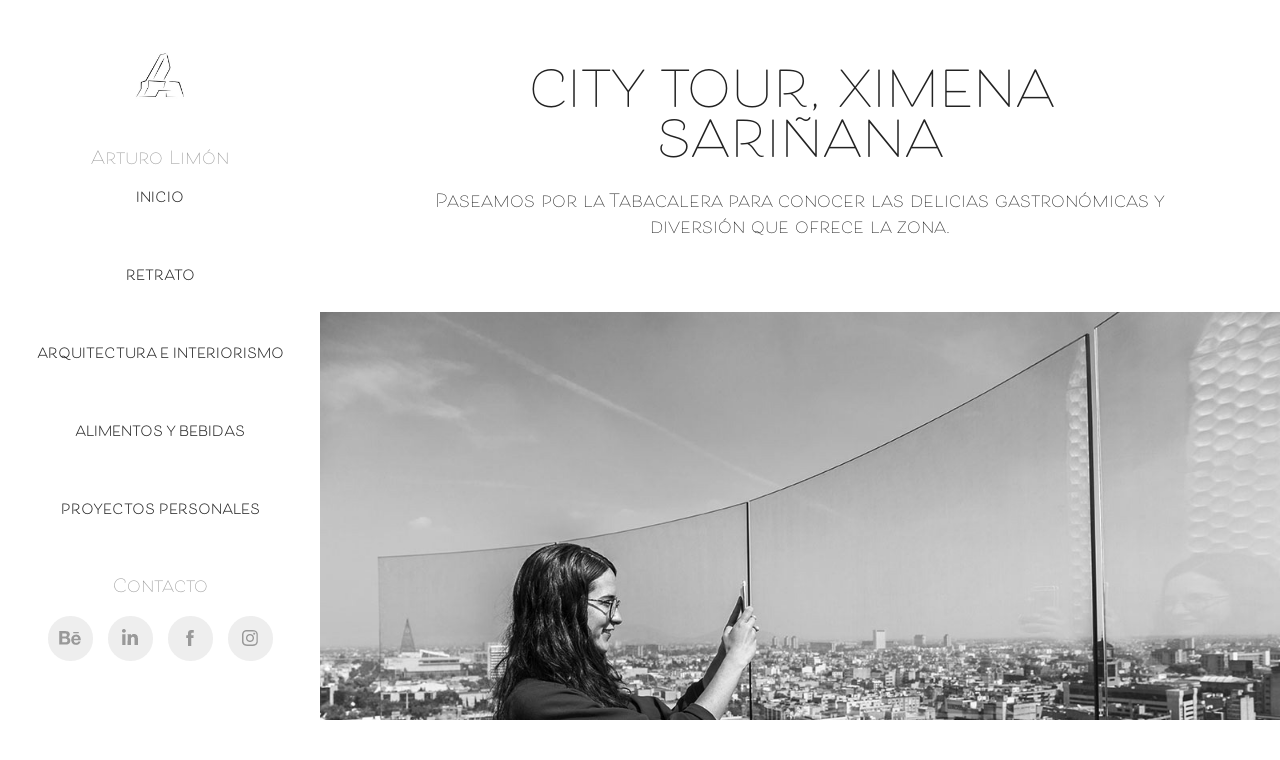

--- FILE ---
content_type: text/html; charset=utf-8
request_url: https://arturolimon.com/city-tour-ximena-sarinana
body_size: 6420
content:
<!DOCTYPE HTML>
<html lang="en-US">
<head>
  <meta charset="UTF-8" />
  <meta name="viewport" content="width=device-width, initial-scale=1" />
      <meta name="keywords"  content="Ximena Sariñana,Dónde Ir,revista,Arturo Limón,negrolimon,retrato,documental" />
      <meta name="description"  content="Paseamos por la Tabacalera para conocer las delicias gastronómicas y diversión que ofrece la zona." />
      <meta name="twitter:card"  content="summary_large_image" />
      <meta name="twitter:site"  content="@AdobePortfolio" />
      <meta  property="og:title" content="Arturo Limón - City Tour, Ximena Sariñana" />
      <meta  property="og:description" content="Paseamos por la Tabacalera para conocer las delicias gastronómicas y diversión que ofrece la zona." />
      <meta  property="og:image" content="https://cdn.myportfolio.com/ddff49b8-ec92-4207-9935-94a135cfc696/3b2bfe9e-8596-4bc8-94db-a1f65597051d_car_1x1.jpg?h=50edacfc574e0d015e39e6d80a9189f3" />
        <link rel="icon" href="https://cdn.myportfolio.com/ddff49b8-ec92-4207-9935-94a135cfc696/c3b7206b-873d-4cfa-9fd6-d43c4eef4fd5_carw_1x1x32.jpg?h=3e6891c8b7fdfe67873ed21987e15443" />
        <link rel="apple-touch-icon" href="https://cdn.myportfolio.com/ddff49b8-ec92-4207-9935-94a135cfc696/58a00914-349e-4eda-843d-ecb2fb06afbf_carw_1x1x180.jpg?h=61fec6d72e4b860b432db2282b7c2adc" />
      <link rel="stylesheet" href="/dist/css/main.css" type="text/css" />
      <link rel="stylesheet" href="https://cdn.myportfolio.com/ddff49b8-ec92-4207-9935-94a135cfc696/717829a48b5fad64747b7bf2f577ae731759256570.css?h=96648c59944d73bb00a60b0391a65fd7" type="text/css" />
    <link rel="canonical" href="https://arturolimon.com/city-tour-ximena-sarinana" />
      <title>Arturo Limón - City Tour, Ximena Sariñana</title>
    <script type="text/javascript" src="//use.typekit.net/ik/[base64].js?cb=35f77bfb8b50944859ea3d3804e7194e7a3173fb" async onload="
    try {
      window.Typekit.load();
    } catch (e) {
      console.warn('Typekit not loaded.');
    }
    "></script>
</head>
  <body class="transition-enabled">  <div class='page-background-video page-background-video-with-panel'>
  </div>
  <div class="js-responsive-nav">
    <div class="responsive-nav has-social">
      <div class="close-responsive-click-area js-close-responsive-nav">
        <div class="close-responsive-button"></div>
      </div>
          <nav data-hover-hint="nav">
      <div class="page-title">
        <a href="/arturo-limon-fotografo" >Arturo Limón</a>
      </div>
              <ul class="group">
                  <li class="gallery-title"><a href="/raiz" >Inicio</a></li>
              </ul>
              <ul class="group">
                  <li class="gallery-title"><a href="/retrato" >Retrato</a></li>
              </ul>
              <ul class="group">
                  <li class="gallery-title"><a href="/arquitectura-e-interiorismo" >Arquitectura e Interiorismo</a></li>
              </ul>
              <ul class="group">
                  <li class="gallery-title"><a href="/alimentos-y-bebidas" >Alimentos y Bebidas</a></li>
              </ul>
              <ul class="group">
                  <li class="gallery-title"><a href="/proyectos-personales" >Proyectos Personales</a></li>
              </ul>
      <div class="page-title">
        <a href="/contacto" >Contacto</a>
      </div>
              <div class="social pf-nav-social" data-hover-hint="navSocialIcons">
                <ul>
                        <li>
                          <a href="https://www.behance.net/negrolimon" target="_blank">
                            <svg id="Layer_1" data-name="Layer 1" xmlns="http://www.w3.org/2000/svg" viewBox="0 0 30 24" class="icon"><path id="path-1" d="M18.83,14.38a2.78,2.78,0,0,0,.65,1.9,2.31,2.31,0,0,0,1.7.59,2.31,2.31,0,0,0,1.38-.41,1.79,1.79,0,0,0,.71-0.87h2.31a4.48,4.48,0,0,1-1.71,2.53,5,5,0,0,1-2.78.76,5.53,5.53,0,0,1-2-.37,4.34,4.34,0,0,1-1.55-1,4.77,4.77,0,0,1-1-1.63,6.29,6.29,0,0,1,0-4.13,4.83,4.83,0,0,1,1-1.64A4.64,4.64,0,0,1,19.09,9a4.86,4.86,0,0,1,2-.4A4.5,4.5,0,0,1,23.21,9a4.36,4.36,0,0,1,1.5,1.3,5.39,5.39,0,0,1,.84,1.86,7,7,0,0,1,.18,2.18h-6.9Zm3.67-3.24A1.94,1.94,0,0,0,21,10.6a2.26,2.26,0,0,0-1,.22,2,2,0,0,0-.66.54,1.94,1.94,0,0,0-.35.69,3.47,3.47,0,0,0-.12.65h4.29A2.75,2.75,0,0,0,22.5,11.14ZM18.29,6h5.36V7.35H18.29V6ZM13.89,17.7a4.4,4.4,0,0,1-1.51.7,6.44,6.44,0,0,1-1.73.22H4.24V5.12h6.24a7.7,7.7,0,0,1,1.73.17,3.67,3.67,0,0,1,1.33.56,2.6,2.6,0,0,1,.86,1,3.74,3.74,0,0,1,.3,1.58,3,3,0,0,1-.46,1.7,3.33,3.33,0,0,1-1.35,1.12,3.19,3.19,0,0,1,1.82,1.26,3.79,3.79,0,0,1,.59,2.17,3.79,3.79,0,0,1-.39,1.77A3.24,3.24,0,0,1,13.89,17.7ZM11.72,8.19a1.25,1.25,0,0,0-.45-0.47,1.88,1.88,0,0,0-.64-0.24,5.5,5.5,0,0,0-.76-0.05H7.16v3.16h3a2,2,0,0,0,1.28-.38A1.43,1.43,0,0,0,11.89,9,1.73,1.73,0,0,0,11.72,8.19ZM11.84,13a2.39,2.39,0,0,0-1.52-.45H7.16v3.73h3.11a3.61,3.61,0,0,0,.82-0.09A2,2,0,0,0,11.77,16a1.39,1.39,0,0,0,.47-0.54,1.85,1.85,0,0,0,.17-0.88A1.77,1.77,0,0,0,11.84,13Z"/></svg>
                          </a>
                        </li>
                        <li>
                          <a href="https://www.linkedin.com/in/arturo-lim%C3%B3n-ram%C3%ADrez-6a453b120/" target="_blank">
                            <svg version="1.1" id="Layer_1" xmlns="http://www.w3.org/2000/svg" xmlns:xlink="http://www.w3.org/1999/xlink" viewBox="0 0 30 24" style="enable-background:new 0 0 30 24;" xml:space="preserve" class="icon">
                            <path id="path-1_24_" d="M19.6,19v-5.8c0-1.4-0.5-2.4-1.7-2.4c-1,0-1.5,0.7-1.8,1.3C16,12.3,16,12.6,16,13v6h-3.4
                              c0,0,0.1-9.8,0-10.8H16v1.5c0,0,0,0,0,0h0v0C16.4,9,17.2,7.9,19,7.9c2.3,0,4,1.5,4,4.9V19H19.6z M8.9,6.7L8.9,6.7
                              C7.7,6.7,7,5.9,7,4.9C7,3.8,7.8,3,8.9,3s1.9,0.8,1.9,1.9C10.9,5.9,10.1,6.7,8.9,6.7z M10.6,19H7.2V8.2h3.4V19z"/>
                            </svg>
                          </a>
                        </li>
                        <li>
                          <a href="https://www.facebook.com/limonfotografo" target="_blank">
                            <svg xmlns="http://www.w3.org/2000/svg" xmlns:xlink="http://www.w3.org/1999/xlink" version="1.1" x="0px" y="0px" viewBox="0 0 30 24" xml:space="preserve" class="icon"><path d="M16.21 20h-3.26v-8h-1.63V9.24h1.63V7.59c0-2.25 0.92-3.59 3.53-3.59h2.17v2.76H17.3 c-1.02 0-1.08 0.39-1.08 1.11l0 1.38h2.46L18.38 12h-2.17V20z"/></svg>
                          </a>
                        </li>
                        <li>
                          <a href="https://www.instagram.com/negrolimon/" target="_blank">
                            <svg version="1.1" id="Layer_1" xmlns="http://www.w3.org/2000/svg" xmlns:xlink="http://www.w3.org/1999/xlink" viewBox="0 0 30 24" style="enable-background:new 0 0 30 24;" xml:space="preserve" class="icon">
                            <g>
                              <path d="M15,5.4c2.1,0,2.4,0,3.2,0c0.8,0,1.2,0.2,1.5,0.3c0.4,0.1,0.6,0.3,0.9,0.6c0.3,0.3,0.5,0.5,0.6,0.9
                                c0.1,0.3,0.2,0.7,0.3,1.5c0,0.8,0,1.1,0,3.2s0,2.4,0,3.2c0,0.8-0.2,1.2-0.3,1.5c-0.1,0.4-0.3,0.6-0.6,0.9c-0.3,0.3-0.5,0.5-0.9,0.6
                                c-0.3,0.1-0.7,0.2-1.5,0.3c-0.8,0-1.1,0-3.2,0s-2.4,0-3.2,0c-0.8,0-1.2-0.2-1.5-0.3c-0.4-0.1-0.6-0.3-0.9-0.6
                                c-0.3-0.3-0.5-0.5-0.6-0.9c-0.1-0.3-0.2-0.7-0.3-1.5c0-0.8,0-1.1,0-3.2s0-2.4,0-3.2c0-0.8,0.2-1.2,0.3-1.5c0.1-0.4,0.3-0.6,0.6-0.9
                                c0.3-0.3,0.5-0.5,0.9-0.6c0.3-0.1,0.7-0.2,1.5-0.3C12.6,5.4,12.9,5.4,15,5.4 M15,4c-2.2,0-2.4,0-3.3,0c-0.9,0-1.4,0.2-1.9,0.4
                                c-0.5,0.2-1,0.5-1.4,0.9C7.9,5.8,7.6,6.2,7.4,6.8C7.2,7.3,7.1,7.9,7,8.7C7,9.6,7,9.8,7,12s0,2.4,0,3.3c0,0.9,0.2,1.4,0.4,1.9
                                c0.2,0.5,0.5,1,0.9,1.4c0.4,0.4,0.9,0.7,1.4,0.9c0.5,0.2,1.1,0.3,1.9,0.4c0.9,0,1.1,0,3.3,0s2.4,0,3.3,0c0.9,0,1.4-0.2,1.9-0.4
                                c0.5-0.2,1-0.5,1.4-0.9c0.4-0.4,0.7-0.9,0.9-1.4c0.2-0.5,0.3-1.1,0.4-1.9c0-0.9,0-1.1,0-3.3s0-2.4,0-3.3c0-0.9-0.2-1.4-0.4-1.9
                                c-0.2-0.5-0.5-1-0.9-1.4c-0.4-0.4-0.9-0.7-1.4-0.9c-0.5-0.2-1.1-0.3-1.9-0.4C17.4,4,17.2,4,15,4L15,4L15,4z"/>
                              <path d="M15,7.9c-2.3,0-4.1,1.8-4.1,4.1s1.8,4.1,4.1,4.1s4.1-1.8,4.1-4.1S17.3,7.9,15,7.9L15,7.9z M15,14.7c-1.5,0-2.7-1.2-2.7-2.7
                                c0-1.5,1.2-2.7,2.7-2.7s2.7,1.2,2.7,2.7C17.7,13.5,16.5,14.7,15,14.7L15,14.7z"/>
                              <path d="M20.2,7.7c0,0.5-0.4,1-1,1s-1-0.4-1-1s0.4-1,1-1S20.2,7.2,20.2,7.7L20.2,7.7z"/>
                            </g>
                            </svg>
                          </a>
                        </li>
                </ul>
              </div>
          </nav>
    </div>
  </div>
  <div class="site-wrap cfix js-site-wrap">
    <div class="site-container">
      <div class="site-content e2e-site-content">
        <div class="sidebar-content">
          <header class="site-header">
              <div class="logo-wrap" data-hover-hint="logo">
                    <div class="logo e2e-site-logo-text logo-image  ">
    <a href="/arturo-limon-fotografo" class="image-normal image-link">
      <img src="https://cdn.myportfolio.com/ddff49b8-ec92-4207-9935-94a135cfc696/7b4de649-192f-41ea-9d51-98d2f42cf902_rwc_0x0x180x180x4096.jpg?h=cda2639c36fc7b42124d1b532e8846d9" alt="Arturo Limón Fotógrafo">
    </a>
</div>
              </div>
  <div class="hamburger-click-area js-hamburger">
    <div class="hamburger">
      <i></i>
      <i></i>
      <i></i>
    </div>
  </div>
          </header>
              <nav data-hover-hint="nav">
      <div class="page-title">
        <a href="/arturo-limon-fotografo" >Arturo Limón</a>
      </div>
              <ul class="group">
                  <li class="gallery-title"><a href="/raiz" >Inicio</a></li>
              </ul>
              <ul class="group">
                  <li class="gallery-title"><a href="/retrato" >Retrato</a></li>
              </ul>
              <ul class="group">
                  <li class="gallery-title"><a href="/arquitectura-e-interiorismo" >Arquitectura e Interiorismo</a></li>
              </ul>
              <ul class="group">
                  <li class="gallery-title"><a href="/alimentos-y-bebidas" >Alimentos y Bebidas</a></li>
              </ul>
              <ul class="group">
                  <li class="gallery-title"><a href="/proyectos-personales" >Proyectos Personales</a></li>
              </ul>
      <div class="page-title">
        <a href="/contacto" >Contacto</a>
      </div>
                  <div class="social pf-nav-social" data-hover-hint="navSocialIcons">
                    <ul>
                            <li>
                              <a href="https://www.behance.net/negrolimon" target="_blank">
                                <svg id="Layer_1" data-name="Layer 1" xmlns="http://www.w3.org/2000/svg" viewBox="0 0 30 24" class="icon"><path id="path-1" d="M18.83,14.38a2.78,2.78,0,0,0,.65,1.9,2.31,2.31,0,0,0,1.7.59,2.31,2.31,0,0,0,1.38-.41,1.79,1.79,0,0,0,.71-0.87h2.31a4.48,4.48,0,0,1-1.71,2.53,5,5,0,0,1-2.78.76,5.53,5.53,0,0,1-2-.37,4.34,4.34,0,0,1-1.55-1,4.77,4.77,0,0,1-1-1.63,6.29,6.29,0,0,1,0-4.13,4.83,4.83,0,0,1,1-1.64A4.64,4.64,0,0,1,19.09,9a4.86,4.86,0,0,1,2-.4A4.5,4.5,0,0,1,23.21,9a4.36,4.36,0,0,1,1.5,1.3,5.39,5.39,0,0,1,.84,1.86,7,7,0,0,1,.18,2.18h-6.9Zm3.67-3.24A1.94,1.94,0,0,0,21,10.6a2.26,2.26,0,0,0-1,.22,2,2,0,0,0-.66.54,1.94,1.94,0,0,0-.35.69,3.47,3.47,0,0,0-.12.65h4.29A2.75,2.75,0,0,0,22.5,11.14ZM18.29,6h5.36V7.35H18.29V6ZM13.89,17.7a4.4,4.4,0,0,1-1.51.7,6.44,6.44,0,0,1-1.73.22H4.24V5.12h6.24a7.7,7.7,0,0,1,1.73.17,3.67,3.67,0,0,1,1.33.56,2.6,2.6,0,0,1,.86,1,3.74,3.74,0,0,1,.3,1.58,3,3,0,0,1-.46,1.7,3.33,3.33,0,0,1-1.35,1.12,3.19,3.19,0,0,1,1.82,1.26,3.79,3.79,0,0,1,.59,2.17,3.79,3.79,0,0,1-.39,1.77A3.24,3.24,0,0,1,13.89,17.7ZM11.72,8.19a1.25,1.25,0,0,0-.45-0.47,1.88,1.88,0,0,0-.64-0.24,5.5,5.5,0,0,0-.76-0.05H7.16v3.16h3a2,2,0,0,0,1.28-.38A1.43,1.43,0,0,0,11.89,9,1.73,1.73,0,0,0,11.72,8.19ZM11.84,13a2.39,2.39,0,0,0-1.52-.45H7.16v3.73h3.11a3.61,3.61,0,0,0,.82-0.09A2,2,0,0,0,11.77,16a1.39,1.39,0,0,0,.47-0.54,1.85,1.85,0,0,0,.17-0.88A1.77,1.77,0,0,0,11.84,13Z"/></svg>
                              </a>
                            </li>
                            <li>
                              <a href="https://www.linkedin.com/in/arturo-lim%C3%B3n-ram%C3%ADrez-6a453b120/" target="_blank">
                                <svg version="1.1" id="Layer_1" xmlns="http://www.w3.org/2000/svg" xmlns:xlink="http://www.w3.org/1999/xlink" viewBox="0 0 30 24" style="enable-background:new 0 0 30 24;" xml:space="preserve" class="icon">
                                <path id="path-1_24_" d="M19.6,19v-5.8c0-1.4-0.5-2.4-1.7-2.4c-1,0-1.5,0.7-1.8,1.3C16,12.3,16,12.6,16,13v6h-3.4
                                  c0,0,0.1-9.8,0-10.8H16v1.5c0,0,0,0,0,0h0v0C16.4,9,17.2,7.9,19,7.9c2.3,0,4,1.5,4,4.9V19H19.6z M8.9,6.7L8.9,6.7
                                  C7.7,6.7,7,5.9,7,4.9C7,3.8,7.8,3,8.9,3s1.9,0.8,1.9,1.9C10.9,5.9,10.1,6.7,8.9,6.7z M10.6,19H7.2V8.2h3.4V19z"/>
                                </svg>
                              </a>
                            </li>
                            <li>
                              <a href="https://www.facebook.com/limonfotografo" target="_blank">
                                <svg xmlns="http://www.w3.org/2000/svg" xmlns:xlink="http://www.w3.org/1999/xlink" version="1.1" x="0px" y="0px" viewBox="0 0 30 24" xml:space="preserve" class="icon"><path d="M16.21 20h-3.26v-8h-1.63V9.24h1.63V7.59c0-2.25 0.92-3.59 3.53-3.59h2.17v2.76H17.3 c-1.02 0-1.08 0.39-1.08 1.11l0 1.38h2.46L18.38 12h-2.17V20z"/></svg>
                              </a>
                            </li>
                            <li>
                              <a href="https://www.instagram.com/negrolimon/" target="_blank">
                                <svg version="1.1" id="Layer_1" xmlns="http://www.w3.org/2000/svg" xmlns:xlink="http://www.w3.org/1999/xlink" viewBox="0 0 30 24" style="enable-background:new 0 0 30 24;" xml:space="preserve" class="icon">
                                <g>
                                  <path d="M15,5.4c2.1,0,2.4,0,3.2,0c0.8,0,1.2,0.2,1.5,0.3c0.4,0.1,0.6,0.3,0.9,0.6c0.3,0.3,0.5,0.5,0.6,0.9
                                    c0.1,0.3,0.2,0.7,0.3,1.5c0,0.8,0,1.1,0,3.2s0,2.4,0,3.2c0,0.8-0.2,1.2-0.3,1.5c-0.1,0.4-0.3,0.6-0.6,0.9c-0.3,0.3-0.5,0.5-0.9,0.6
                                    c-0.3,0.1-0.7,0.2-1.5,0.3c-0.8,0-1.1,0-3.2,0s-2.4,0-3.2,0c-0.8,0-1.2-0.2-1.5-0.3c-0.4-0.1-0.6-0.3-0.9-0.6
                                    c-0.3-0.3-0.5-0.5-0.6-0.9c-0.1-0.3-0.2-0.7-0.3-1.5c0-0.8,0-1.1,0-3.2s0-2.4,0-3.2c0-0.8,0.2-1.2,0.3-1.5c0.1-0.4,0.3-0.6,0.6-0.9
                                    c0.3-0.3,0.5-0.5,0.9-0.6c0.3-0.1,0.7-0.2,1.5-0.3C12.6,5.4,12.9,5.4,15,5.4 M15,4c-2.2,0-2.4,0-3.3,0c-0.9,0-1.4,0.2-1.9,0.4
                                    c-0.5,0.2-1,0.5-1.4,0.9C7.9,5.8,7.6,6.2,7.4,6.8C7.2,7.3,7.1,7.9,7,8.7C7,9.6,7,9.8,7,12s0,2.4,0,3.3c0,0.9,0.2,1.4,0.4,1.9
                                    c0.2,0.5,0.5,1,0.9,1.4c0.4,0.4,0.9,0.7,1.4,0.9c0.5,0.2,1.1,0.3,1.9,0.4c0.9,0,1.1,0,3.3,0s2.4,0,3.3,0c0.9,0,1.4-0.2,1.9-0.4
                                    c0.5-0.2,1-0.5,1.4-0.9c0.4-0.4,0.7-0.9,0.9-1.4c0.2-0.5,0.3-1.1,0.4-1.9c0-0.9,0-1.1,0-3.3s0-2.4,0-3.3c0-0.9-0.2-1.4-0.4-1.9
                                    c-0.2-0.5-0.5-1-0.9-1.4c-0.4-0.4-0.9-0.7-1.4-0.9c-0.5-0.2-1.1-0.3-1.9-0.4C17.4,4,17.2,4,15,4L15,4L15,4z"/>
                                  <path d="M15,7.9c-2.3,0-4.1,1.8-4.1,4.1s1.8,4.1,4.1,4.1s4.1-1.8,4.1-4.1S17.3,7.9,15,7.9L15,7.9z M15,14.7c-1.5,0-2.7-1.2-2.7-2.7
                                    c0-1.5,1.2-2.7,2.7-2.7s2.7,1.2,2.7,2.7C17.7,13.5,16.5,14.7,15,14.7L15,14.7z"/>
                                  <path d="M20.2,7.7c0,0.5-0.4,1-1,1s-1-0.4-1-1s0.4-1,1-1S20.2,7.2,20.2,7.7L20.2,7.7z"/>
                                </g>
                                </svg>
                              </a>
                            </li>
                    </ul>
                  </div>
              </nav>
        </div>
        <main>
  <div class="page-container" data-context="page.page.container" data-hover-hint="pageContainer">
    <section class="page standard-modules">
        <header class="page-header content" data-context="pages" data-identity="id:p5cd975d36631590cfe7009e4b4bb6db8cd7941271c20db4e7ddbf" data-hover-hint="pageHeader" data-hover-hint-id="p5cd975d36631590cfe7009e4b4bb6db8cd7941271c20db4e7ddbf">
            <h1 class="title preserve-whitespace e2e-site-page-title">City Tour, Ximena Sariñana</h1>
            <p class="description">Paseamos por la Tabacalera para conocer las delicias gastronómicas y diversión que ofrece la zona.</p>
        </header>
      <div class="page-content js-page-content" data-context="pages" data-identity="id:p5cd975d36631590cfe7009e4b4bb6db8cd7941271c20db4e7ddbf">
        <div id="project-canvas" class="js-project-modules modules content">
          <div id="project-modules">
              
              <div class="project-module module image project-module-image js-js-project-module" >

  

  
     <div class="js-lightbox" data-src="https://cdn.myportfolio.com/ddff49b8-ec92-4207-9935-94a135cfc696/c6748c7e-482f-4dad-a455-5a55753a3ccd.jpg?h=5ee97ac939a6d888cdbfc8b0e81f8bff">
           <img
             class="js-lazy e2e-site-project-module-image"
             src="[data-uri]"
             data-src="https://cdn.myportfolio.com/ddff49b8-ec92-4207-9935-94a135cfc696/c6748c7e-482f-4dad-a455-5a55753a3ccd_rw_1200.jpg?h=fbb0a95aa20ebd57c7a3b68422bee3a4"
             data-srcset="https://cdn.myportfolio.com/ddff49b8-ec92-4207-9935-94a135cfc696/c6748c7e-482f-4dad-a455-5a55753a3ccd_rw_600.jpg?h=a1426989978c5423c761d5f5475cd88e 600w,https://cdn.myportfolio.com/ddff49b8-ec92-4207-9935-94a135cfc696/c6748c7e-482f-4dad-a455-5a55753a3ccd_rw_1200.jpg?h=fbb0a95aa20ebd57c7a3b68422bee3a4 1200w,"
             data-sizes="(max-width: 1200px) 100vw, 1200px"
             width="1200"
             height="0"
             style="padding-bottom: 66.67%; background: rgba(0, 0, 0, 0.03)"
             
           >
     </div>
  

</div>

              
              
              
              
              
              
              
              
              
              <div class="project-module module image project-module-image js-js-project-module" >

  

  
     <div class="js-lightbox" data-src="https://cdn.myportfolio.com/ddff49b8-ec92-4207-9935-94a135cfc696/186fbdec-bb7d-43e2-a410-fd5d64b09d19.jpg?h=d22628fbf29806e59ee21cc60495a8bd">
           <img
             class="js-lazy e2e-site-project-module-image"
             src="[data-uri]"
             data-src="https://cdn.myportfolio.com/ddff49b8-ec92-4207-9935-94a135cfc696/186fbdec-bb7d-43e2-a410-fd5d64b09d19_rw_1200.jpg?h=25251d1e6b8eed770ceb121b02a45099"
             data-srcset="https://cdn.myportfolio.com/ddff49b8-ec92-4207-9935-94a135cfc696/186fbdec-bb7d-43e2-a410-fd5d64b09d19_rw_600.jpg?h=c3073a91d44df431795adcaa02adae41 600w,https://cdn.myportfolio.com/ddff49b8-ec92-4207-9935-94a135cfc696/186fbdec-bb7d-43e2-a410-fd5d64b09d19_rw_1200.jpg?h=25251d1e6b8eed770ceb121b02a45099 1200w,"
             data-sizes="(max-width: 1200px) 100vw, 1200px"
             width="1200"
             height="0"
             style="padding-bottom: 66.67%; background: rgba(0, 0, 0, 0.03)"
             
           >
     </div>
  

</div>

              
              
              
              
              
              
              
              
              
              <div class="project-module module image project-module-image js-js-project-module" >

  

  
     <div class="js-lightbox" data-src="https://cdn.myportfolio.com/ddff49b8-ec92-4207-9935-94a135cfc696/8f8b03b2-e8ac-4329-97e7-a0fdcce75ef0.jpg?h=8d7797673e6b86c6e2650e8dc70f781b">
           <img
             class="js-lazy e2e-site-project-module-image"
             src="[data-uri]"
             data-src="https://cdn.myportfolio.com/ddff49b8-ec92-4207-9935-94a135cfc696/8f8b03b2-e8ac-4329-97e7-a0fdcce75ef0_rw_1200.jpg?h=150788e2ea231782e649460c61074245"
             data-srcset="https://cdn.myportfolio.com/ddff49b8-ec92-4207-9935-94a135cfc696/8f8b03b2-e8ac-4329-97e7-a0fdcce75ef0_rw_600.jpg?h=301a77f86704ad500f04251092dadf8e 600w,https://cdn.myportfolio.com/ddff49b8-ec92-4207-9935-94a135cfc696/8f8b03b2-e8ac-4329-97e7-a0fdcce75ef0_rw_1200.jpg?h=150788e2ea231782e649460c61074245 1200w,"
             data-sizes="(max-width: 1200px) 100vw, 1200px"
             width="1200"
             height="0"
             style="padding-bottom: 66.67%; background: rgba(0, 0, 0, 0.03)"
             
           >
     </div>
  

</div>

              
              
              
              
              
              
              
              
              
              <div class="project-module module image project-module-image js-js-project-module" >

  

  
     <div class="js-lightbox" data-src="https://cdn.myportfolio.com/ddff49b8-ec92-4207-9935-94a135cfc696/6f444554-562d-49c9-b09e-17e80e486166.jpg?h=9dad7f1d79626b1147e159bbca140079">
           <img
             class="js-lazy e2e-site-project-module-image"
             src="[data-uri]"
             data-src="https://cdn.myportfolio.com/ddff49b8-ec92-4207-9935-94a135cfc696/6f444554-562d-49c9-b09e-17e80e486166_rw_1200.jpg?h=9ef9f7cade5b7f1f4fb12c2d68d518c2"
             data-srcset="https://cdn.myportfolio.com/ddff49b8-ec92-4207-9935-94a135cfc696/6f444554-562d-49c9-b09e-17e80e486166_rw_600.jpg?h=efcb4ecb1613fc94645dd5c06d26fb81 600w,https://cdn.myportfolio.com/ddff49b8-ec92-4207-9935-94a135cfc696/6f444554-562d-49c9-b09e-17e80e486166_rw_1200.jpg?h=9ef9f7cade5b7f1f4fb12c2d68d518c2 1200w,"
             data-sizes="(max-width: 1200px) 100vw, 1200px"
             width="1200"
             height="0"
             style="padding-bottom: 66.67%; background: rgba(0, 0, 0, 0.03)"
             
           >
     </div>
  

</div>

              
              
              
              
              
              
              
              
              
              <div class="project-module module image project-module-image js-js-project-module" >

  

  
     <div class="js-lightbox" data-src="https://cdn.myportfolio.com/ddff49b8-ec92-4207-9935-94a135cfc696/c00b2878-a45b-4899-8d7b-30bfb06decff.jpg?h=b69a277991aff51a23dad77e0308a756">
           <img
             class="js-lazy e2e-site-project-module-image"
             src="[data-uri]"
             data-src="https://cdn.myportfolio.com/ddff49b8-ec92-4207-9935-94a135cfc696/c00b2878-a45b-4899-8d7b-30bfb06decff_rw_1200.jpg?h=fe347a6dc20ddd5ca71950a46edb3f29"
             data-srcset="https://cdn.myportfolio.com/ddff49b8-ec92-4207-9935-94a135cfc696/c00b2878-a45b-4899-8d7b-30bfb06decff_rw_600.jpg?h=9a6235f1f5225482facedcb8253d0054 600w,https://cdn.myportfolio.com/ddff49b8-ec92-4207-9935-94a135cfc696/c00b2878-a45b-4899-8d7b-30bfb06decff_rw_1200.jpg?h=fe347a6dc20ddd5ca71950a46edb3f29 1200w,"
             data-sizes="(max-width: 1200px) 100vw, 1200px"
             width="1200"
             height="0"
             style="padding-bottom: 66.67%; background: rgba(0, 0, 0, 0.03)"
             
           >
     </div>
  

</div>

              
              
              
              
              
              
              
              
              
              <div class="project-module module image project-module-image js-js-project-module" >

  

  
     <div class="js-lightbox" data-src="https://cdn.myportfolio.com/ddff49b8-ec92-4207-9935-94a135cfc696/943a866b-4152-4124-a916-5b3ddc87e39a.jpg?h=273c447570bf08a4cb5859bab8627ee6">
           <img
             class="js-lazy e2e-site-project-module-image"
             src="[data-uri]"
             data-src="https://cdn.myportfolio.com/ddff49b8-ec92-4207-9935-94a135cfc696/943a866b-4152-4124-a916-5b3ddc87e39a_rw_1200.jpg?h=04d2121e01400a60af733187489929ed"
             data-srcset="https://cdn.myportfolio.com/ddff49b8-ec92-4207-9935-94a135cfc696/943a866b-4152-4124-a916-5b3ddc87e39a_rw_600.jpg?h=80651484c383e3850d6da6e5185d737f 600w,https://cdn.myportfolio.com/ddff49b8-ec92-4207-9935-94a135cfc696/943a866b-4152-4124-a916-5b3ddc87e39a_rw_1200.jpg?h=04d2121e01400a60af733187489929ed 1200w,"
             data-sizes="(max-width: 1200px) 100vw, 1200px"
             width="1200"
             height="0"
             style="padding-bottom: 66.67%; background: rgba(0, 0, 0, 0.03)"
             
           >
     </div>
  

</div>

              
              
              
              
              
              
              
              
              
              <div class="project-module module image project-module-image js-js-project-module" >

  

  
     <div class="js-lightbox" data-src="https://cdn.myportfolio.com/ddff49b8-ec92-4207-9935-94a135cfc696/ab527469-bdac-4bac-80e0-a59efae8afee.jpg?h=58028e37e272d6844fc75c4cea08ef8a">
           <img
             class="js-lazy e2e-site-project-module-image"
             src="[data-uri]"
             data-src="https://cdn.myportfolio.com/ddff49b8-ec92-4207-9935-94a135cfc696/ab527469-bdac-4bac-80e0-a59efae8afee_rw_1200.jpg?h=4781e62cb834909504eabfd4824395b3"
             data-srcset="https://cdn.myportfolio.com/ddff49b8-ec92-4207-9935-94a135cfc696/ab527469-bdac-4bac-80e0-a59efae8afee_rw_600.jpg?h=ca5ce683c4639586c6da73800d3dfae1 600w,https://cdn.myportfolio.com/ddff49b8-ec92-4207-9935-94a135cfc696/ab527469-bdac-4bac-80e0-a59efae8afee_rw_1200.jpg?h=4781e62cb834909504eabfd4824395b3 1200w,"
             data-sizes="(max-width: 1200px) 100vw, 1200px"
             width="1200"
             height="0"
             style="padding-bottom: 66.67%; background: rgba(0, 0, 0, 0.03)"
             
           >
     </div>
  

</div>

              
              
              
              
              
              
              
              
              
              <div class="project-module module image project-module-image js-js-project-module" >

  

  
     <div class="js-lightbox" data-src="https://cdn.myportfolio.com/ddff49b8-ec92-4207-9935-94a135cfc696/cbc6df75-31b0-4363-bd20-bdde878ff59a.jpg?h=bd6f2fe1ee450fab2c109ff6e88ba5a7">
           <img
             class="js-lazy e2e-site-project-module-image"
             src="[data-uri]"
             data-src="https://cdn.myportfolio.com/ddff49b8-ec92-4207-9935-94a135cfc696/cbc6df75-31b0-4363-bd20-bdde878ff59a_rw_1920.jpg?h=f925fb8df61f3971276805206d5c75da"
             data-srcset="https://cdn.myportfolio.com/ddff49b8-ec92-4207-9935-94a135cfc696/cbc6df75-31b0-4363-bd20-bdde878ff59a_rw_600.jpg?h=f074928acbb06955cc9347204ea817c0 600w,https://cdn.myportfolio.com/ddff49b8-ec92-4207-9935-94a135cfc696/cbc6df75-31b0-4363-bd20-bdde878ff59a_rw_1200.jpg?h=2c72fdde9c91720de201b29547cac42c 1200w,https://cdn.myportfolio.com/ddff49b8-ec92-4207-9935-94a135cfc696/cbc6df75-31b0-4363-bd20-bdde878ff59a_rw_1920.jpg?h=f925fb8df61f3971276805206d5c75da 1920w,"
             data-sizes="(max-width: 1920px) 100vw, 1920px"
             width="1920"
             height="0"
             style="padding-bottom: 72.5%; background: rgba(0, 0, 0, 0.03)"
             
           >
     </div>
  

</div>

              
              
              
              
              
              
              
              
              
              <div class="project-module module image project-module-image js-js-project-module" >

  

  
     <div class="js-lightbox" data-src="https://cdn.myportfolio.com/ddff49b8-ec92-4207-9935-94a135cfc696/99bcbad2-12a2-4520-9908-2318e7ba92be.jpg?h=f4c0f80b12189960d2d6f564a8bd650e">
           <img
             class="js-lazy e2e-site-project-module-image"
             src="[data-uri]"
             data-src="https://cdn.myportfolio.com/ddff49b8-ec92-4207-9935-94a135cfc696/99bcbad2-12a2-4520-9908-2318e7ba92be_rw_1200.jpg?h=09e4576fa8338f21bfd2b014e4a48238"
             data-srcset="https://cdn.myportfolio.com/ddff49b8-ec92-4207-9935-94a135cfc696/99bcbad2-12a2-4520-9908-2318e7ba92be_rw_600.jpg?h=8ef4130a5a5c939b2e57d09b70c9f07e 600w,https://cdn.myportfolio.com/ddff49b8-ec92-4207-9935-94a135cfc696/99bcbad2-12a2-4520-9908-2318e7ba92be_rw_1200.jpg?h=09e4576fa8338f21bfd2b014e4a48238 1200w,"
             data-sizes="(max-width: 1200px) 100vw, 1200px"
             width="1200"
             height="0"
             style="padding-bottom: 66.67%; background: rgba(0, 0, 0, 0.03)"
             
           >
     </div>
  

</div>

              
              
              
              
              
              
              
              
              
              <div class="project-module module image project-module-image js-js-project-module" >

  

  
     <div class="js-lightbox" data-src="https://cdn.myportfolio.com/ddff49b8-ec92-4207-9935-94a135cfc696/d4466420-5caa-4607-bae1-14e13f7896e0.jpg?h=8750c5cdbd571322fb414459eb3e782e">
           <img
             class="js-lazy e2e-site-project-module-image"
             src="[data-uri]"
             data-src="https://cdn.myportfolio.com/ddff49b8-ec92-4207-9935-94a135cfc696/d4466420-5caa-4607-bae1-14e13f7896e0_rw_1200.jpg?h=31264e1dffdeebee01dc29a3746ce81d"
             data-srcset="https://cdn.myportfolio.com/ddff49b8-ec92-4207-9935-94a135cfc696/d4466420-5caa-4607-bae1-14e13f7896e0_rw_600.jpg?h=263fc554de90266246c9463944a0aba1 600w,https://cdn.myportfolio.com/ddff49b8-ec92-4207-9935-94a135cfc696/d4466420-5caa-4607-bae1-14e13f7896e0_rw_1200.jpg?h=31264e1dffdeebee01dc29a3746ce81d 800w,"
             data-sizes="(max-width: 800px) 100vw, 800px"
             width="800"
             height="0"
             style="padding-bottom: 150%; background: rgba(0, 0, 0, 0.03)"
             
           >
     </div>
  

</div>

              
              
              
              
              
              
              
              
              
              <div class="project-module module image project-module-image js-js-project-module" >

  

  
     <div class="js-lightbox" data-src="https://cdn.myportfolio.com/ddff49b8-ec92-4207-9935-94a135cfc696/99596ef6-52dd-48f6-b580-fa68e4341c0f.jpg?h=de0e2c8b9a37c84423d4a37673545f78">
           <img
             class="js-lazy e2e-site-project-module-image"
             src="[data-uri]"
             data-src="https://cdn.myportfolio.com/ddff49b8-ec92-4207-9935-94a135cfc696/99596ef6-52dd-48f6-b580-fa68e4341c0f_rw_1200.jpg?h=3f29354a567066d11dd6524b32bbba1d"
             data-srcset="https://cdn.myportfolio.com/ddff49b8-ec92-4207-9935-94a135cfc696/99596ef6-52dd-48f6-b580-fa68e4341c0f_rw_600.jpg?h=cf4e5dcf2032e1bd78bfbec22997b359 600w,https://cdn.myportfolio.com/ddff49b8-ec92-4207-9935-94a135cfc696/99596ef6-52dd-48f6-b580-fa68e4341c0f_rw_1200.jpg?h=3f29354a567066d11dd6524b32bbba1d 1200w,"
             data-sizes="(max-width: 1200px) 100vw, 1200px"
             width="1200"
             height="0"
             style="padding-bottom: 66.67%; background: rgba(0, 0, 0, 0.03)"
             
           >
     </div>
  

</div>

              
              
              
              
              
              
              
              
              
              <div class="project-module module image project-module-image js-js-project-module" >

  

  
     <div class="js-lightbox" data-src="https://cdn.myportfolio.com/ddff49b8-ec92-4207-9935-94a135cfc696/21d86ca7-1186-4e0b-897f-6f6be24e1fc7.jpg?h=c71066ef76f1944e8a242f738b16dd99">
           <img
             class="js-lazy e2e-site-project-module-image"
             src="[data-uri]"
             data-src="https://cdn.myportfolio.com/ddff49b8-ec92-4207-9935-94a135cfc696/21d86ca7-1186-4e0b-897f-6f6be24e1fc7_rw_1200.jpg?h=35815ac48bcf699cd24fe39e1d79f2d0"
             data-srcset="https://cdn.myportfolio.com/ddff49b8-ec92-4207-9935-94a135cfc696/21d86ca7-1186-4e0b-897f-6f6be24e1fc7_rw_600.jpg?h=495a9a95a6f9565bddc4cdd03cd54447 600w,https://cdn.myportfolio.com/ddff49b8-ec92-4207-9935-94a135cfc696/21d86ca7-1186-4e0b-897f-6f6be24e1fc7_rw_1200.jpg?h=35815ac48bcf699cd24fe39e1d79f2d0 1200w,"
             data-sizes="(max-width: 1200px) 100vw, 1200px"
             width="1200"
             height="0"
             style="padding-bottom: 66.67%; background: rgba(0, 0, 0, 0.03)"
             
           >
     </div>
  

</div>

              
              
              
              
              
              
              
              
          </div>
        </div>
      </div>
    </section>
        <section class="back-to-top" data-hover-hint="backToTop">
          <a href="#"><span class="arrow">&uarr;</span><span class="preserve-whitespace">Back to Top</span></a>
        </section>
        <a class="back-to-top-fixed js-back-to-top back-to-top-fixed-with-panel" data-hover-hint="backToTop" data-hover-hint-placement="top-start" href="#">
          <svg version="1.1" id="Layer_1" xmlns="http://www.w3.org/2000/svg" xmlns:xlink="http://www.w3.org/1999/xlink" x="0px" y="0px"
           viewBox="0 0 26 26" style="enable-background:new 0 0 26 26;" xml:space="preserve" class="icon icon-back-to-top">
          <g>
            <path d="M13.8,1.3L21.6,9c0.1,0.1,0.1,0.3,0.2,0.4c0.1,0.1,0.1,0.3,0.1,0.4s0,0.3-0.1,0.4c-0.1,0.1-0.1,0.3-0.3,0.4
              c-0.1,0.1-0.2,0.2-0.4,0.3c-0.2,0.1-0.3,0.1-0.4,0.1c-0.1,0-0.3,0-0.4-0.1c-0.2-0.1-0.3-0.2-0.4-0.3L14.2,5l0,19.1
              c0,0.2-0.1,0.3-0.1,0.5c0,0.1-0.1,0.3-0.3,0.4c-0.1,0.1-0.2,0.2-0.4,0.3c-0.1,0.1-0.3,0.1-0.5,0.1c-0.1,0-0.3,0-0.4-0.1
              c-0.1-0.1-0.3-0.1-0.4-0.3c-0.1-0.1-0.2-0.2-0.3-0.4c-0.1-0.1-0.1-0.3-0.1-0.5l0-19.1l-5.7,5.7C6,10.8,5.8,10.9,5.7,11
              c-0.1,0.1-0.3,0.1-0.4,0.1c-0.2,0-0.3,0-0.4-0.1c-0.1-0.1-0.3-0.2-0.4-0.3c-0.1-0.1-0.1-0.2-0.2-0.4C4.1,10.2,4,10.1,4.1,9.9
              c0-0.1,0-0.3,0.1-0.4c0-0.1,0.1-0.3,0.3-0.4l7.7-7.8c0.1,0,0.2-0.1,0.2-0.1c0,0,0.1-0.1,0.2-0.1c0.1,0,0.2,0,0.2-0.1
              c0.1,0,0.1,0,0.2,0c0,0,0.1,0,0.2,0c0.1,0,0.2,0,0.2,0.1c0.1,0,0.1,0.1,0.2,0.1C13.7,1.2,13.8,1.2,13.8,1.3z"/>
          </g>
          </svg>
        </a>
  </div>
              <footer class="site-footer" data-hover-hint="footer">
                <div class="footer-text">
                  
                </div>
              </footer>
        </main>
      </div>
    </div>
  </div>
</body>
<script type="text/javascript">
  // fix for Safari's back/forward cache
  window.onpageshow = function(e) {
    if (e.persisted) { window.location.reload(); }
  };
</script>
  <script type="text/javascript">var __config__ = {"page_id":"p5cd975d36631590cfe7009e4b4bb6db8cd7941271c20db4e7ddbf","theme":{"name":"jackie"},"pageTransition":true,"linkTransition":true,"disableDownload":false,"localizedValidationMessages":{"required":"This field is required","Email":"This field must be a valid email address"},"lightbox":{"enabled":true,"color":{"opacity":0.94,"hex":"#fff"}},"cookie_banner":{"enabled":false}};</script>
  <script type="text/javascript" src="/site/translations?cb=35f77bfb8b50944859ea3d3804e7194e7a3173fb"></script>
  <script type="text/javascript" src="/dist/js/main.js?cb=35f77bfb8b50944859ea3d3804e7194e7a3173fb"></script>
</html>
